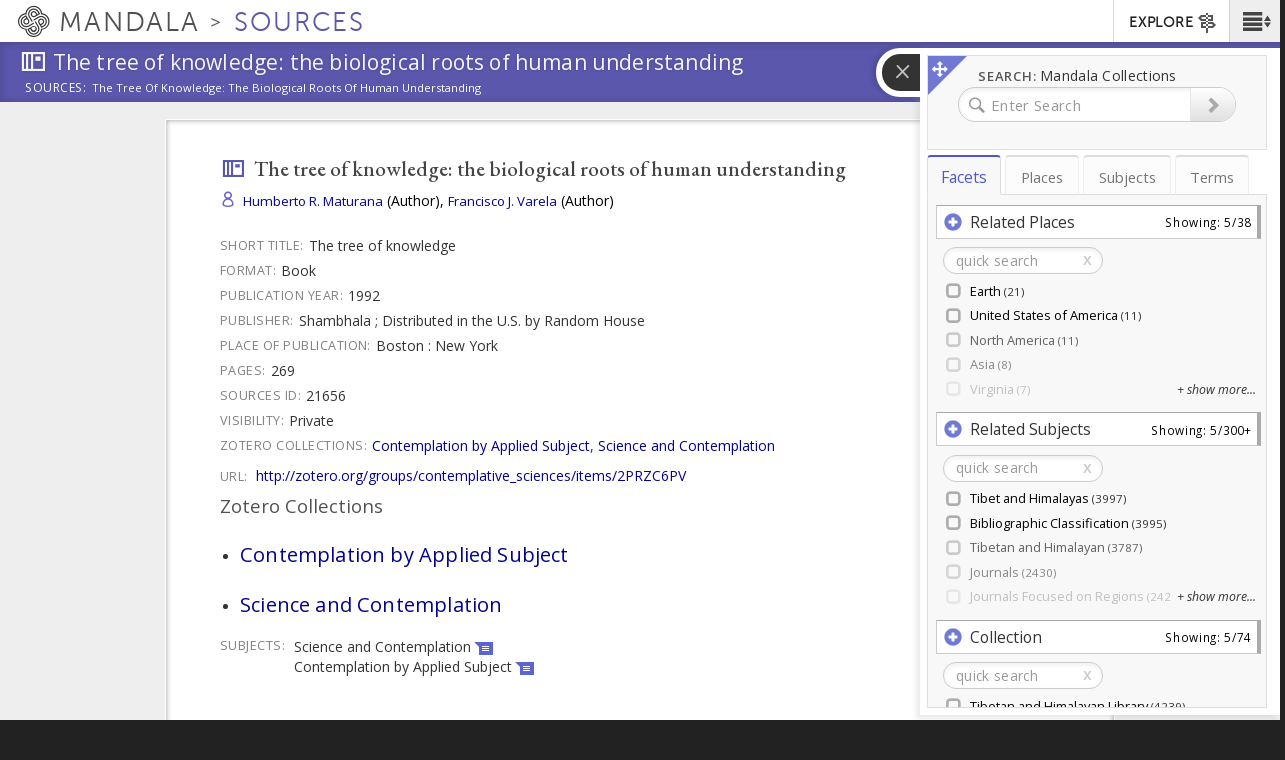

--- FILE ---
content_type: text/plain;charset=utf-8
request_url: https://mandala-solr-proxy.internal.lib.virginia.edu/solr/kmterms/select?&q=*&sort=header_ssort+ASC&df=ancestor_id_gen_path&fq=level_gen_i:[1+TO+2]&fq={!tag=children}level_gen_i:[1+TO+1]&facet.mincount=2&facet.limit=-1&facet.field={!ex=children}ancestor_id_gen_path&fl=header:name_eng_latin,header,id,ancestor_id_gen_path,ancestor_ids_gen,ancestors_gen,ancestor_id_closest_gen_path,ancestors_closest_gen,level_gen_i,related_subjects_feature_type_s,related_subjects_relation_label_s,associated_subject_ids&facet=true&wt=json&limit=2000&indent=true&wt=json&json.wrf=jQuery1124019496628271928662_1768674900773&rows=2000&_=1768674900780
body_size: 1558
content:
jQuery1124019496628271928662_1768674900773({
  "responseHeader":{
    "status":0,
    "QTime":0,
    "params":{
      "df":"ancestor_id_gen_path",
      "facet.field":"{!ex=children}ancestor_id_gen_path",
      "indent":"true",
      "fl":"header:name_eng_latin,header,id,ancestor_id_gen_path,ancestor_ids_gen,ancestors_gen,ancestor_id_closest_gen_path,ancestors_closest_gen,level_gen_i,related_subjects_feature_type_s,related_subjects_relation_label_s,associated_subject_ids",
      "sort":"header_ssort ASC",
      "fq":["level_gen_i:[1 TO 2]",
        "{!tag=children}level_gen_i:[1 TO 1]"],
      "rows":"2000",
      "q":"*",
      "facet.limit":"-1",
      "json.wrf":"jQuery1124019496628271928662_1768674900773",
      "limit":"2000",
      "facet.mincount":"2",
      "facet":"true",
      "wt":["json",
        "json"],
      "_":"1768674900780"}},
  "response":{"numFound":33,"start":0,"docs":[
      {
        "id":"subjects-5550",
        "header":"Administration",
        "level_gen_i":1,
        "ancestor_id_gen_path":"5550",
        "ancestors_gen":["Administration"],
        "ancestor_ids_gen":[5550]},
      {
        "id":"subjects-6669",
        "header":"Architecture",
        "level_gen_i":1,
        "ancestor_id_gen_path":"6669",
        "ancestors_gen":["Architecture"],
        "ancestor_ids_gen":[6669]},
      {
        "id":"subjects-2823",
        "header":"Collections",
        "level_gen_i":1,
        "ancestor_id_gen_path":"2823",
        "ancestors_gen":["Collections"],
        "ancestor_ids_gen":[2823]},
      {
        "id":"subjects-5553",
        "header":"Community Services Project Types",
        "level_gen_i":1,
        "ancestor_id_gen_path":"5553",
        "ancestors_gen":["Community Services Project Types"],
        "ancestor_ids_gen":[5553]},
      {
        "id":"subjects-5806",
        "header":"Contemplation",
        "level_gen_i":1,
        "ancestor_id_gen_path":"5806",
        "ancestors_gen":["Contemplation"],
        "ancestor_ids_gen":[5806]},
      {
        "id":"subjects-8868",
        "header":"Cultural Landscapes",
        "level_gen_i":1,
        "ancestor_id_gen_path":"8868",
        "ancestors_gen":["Cultural Landscapes"],
        "ancestor_ids_gen":[8868]},
      {
        "id":"subjects-305",
        "header":"Cultural Regions",
        "level_gen_i":1,
        "ancestor_id_gen_path":"305",
        "ancestors_gen":["Cultural Regions"],
        "ancestor_ids_gen":[305]},
      {
        "id":"subjects-2743",
        "header":"Event",
        "level_gen_i":1,
        "ancestor_id_gen_path":"2743",
        "ancestors_gen":["Event"],
        "ancestor_ids_gen":[2743]},
      {
        "id":"subjects-10338",
        "header":"Flourishing",
        "level_gen_i":1,
        "ancestor_id_gen_path":"10338",
        "ancestors_gen":["Flourishing"],
        "ancestor_ids_gen":[10338]},
      {
        "id":"subjects-9319",
        "header":"Flourishing Model-Art & Science of Human Flourishing Course",
        "level_gen_i":1,
        "ancestor_id_gen_path":"9319",
        "ancestors_gen":["Flourishing Model-Art & Science of Human Flourishing Course"],
        "ancestor_ids_gen":[9319]},
      {
        "id":"subjects-6793",
        "header":"General",
        "level_gen_i":1,
        "ancestor_id_gen_path":"6793",
        "ancestors_gen":["General"],
        "ancestor_ids_gen":[6793]},
      {
        "id":"subjects-20",
        "header":"Geographical Features",
        "level_gen_i":1,
        "ancestor_id_gen_path":"20",
        "ancestors_gen":["Geographical Features"],
        "ancestor_ids_gen":[20]},
      {
        "id":"subjects-5812",
        "header":"Grammars",
        "level_gen_i":1,
        "ancestor_id_gen_path":"5812",
        "ancestors_gen":["Grammars"],
        "ancestor_ids_gen":[5812]},
      {
        "id":"subjects-6404",
        "header":"Higher Education Digital Tools",
        "level_gen_i":1,
        "ancestor_id_gen_path":"6404",
        "ancestors_gen":["Higher Education Digital Tools"],
        "ancestor_ids_gen":[6404]},
      {
        "id":"subjects-5807",
        "header":"Historical Periods",
        "level_gen_i":1,
        "ancestor_id_gen_path":"5807",
        "ancestors_gen":["Historical Periods"],
        "ancestor_ids_gen":[5807]},
      {
        "id":"subjects-306",
        "header":"Human Relationships",
        "level_gen_i":1,
        "ancestor_id_gen_path":"306",
        "ancestors_gen":["Human Relationships"],
        "ancestor_ids_gen":[306]},
      {
        "id":"subjects-301",
        "header":"Language Tree",
        "level_gen_i":1,
        "ancestor_id_gen_path":"301",
        "ancestors_gen":["Language Tree"],
        "ancestor_ids_gen":[301]},
      {
        "id":"subjects-5809",
        "header":"Literary Genres",
        "level_gen_i":1,
        "ancestor_id_gen_path":"5809",
        "ancestors_gen":["Literary Genres"],
        "ancestor_ids_gen":[5809]},
      {
        "id":"subjects-2693",
        "header":"Material Objects",
        "level_gen_i":1,
        "ancestor_id_gen_path":"2693",
        "ancestors_gen":["Material Objects"],
        "ancestor_ids_gen":[2693]},
      {
        "id":"subjects-6664",
        "header":"Mesoamerican Studies",
        "level_gen_i":1,
        "ancestor_id_gen_path":"6664",
        "ancestors_gen":["Mesoamerican Studies"],
        "ancestor_ids_gen":[6664]},
      {
        "id":"subjects-5808",
        "header":"Oral Genres",
        "level_gen_i":1,
        "ancestor_id_gen_path":"5808",
        "ancestors_gen":["Oral Genres"],
        "ancestor_ids_gen":[5808]},
      {
        "id":"subjects-2688",
        "header":"Organizations and Organizational  Units",
        "level_gen_i":1,
        "ancestor_id_gen_path":"2688",
        "ancestors_gen":["Organizations and Organizational  Units"],
        "ancestor_ids_gen":[2688]},
      {
        "id":"subjects-10125",
        "header":"Parietal lobe",
        "level_gen_i":1,
        "ancestor_id_gen_path":"10125",
        "ancestors_gen":["Parietal lobe"],
        "ancestor_ids_gen":[10125]},
      {
        "id":"subjects-7174",
        "header":"Politics",
        "level_gen_i":1,
        "ancestor_id_gen_path":"7174",
        "ancestors_gen":["Politics"],
        "ancestor_ids_gen":[7174]},
      {
        "id":"subjects-6670",
        "header":"Profession",
        "level_gen_i":1,
        "ancestor_id_gen_path":"6670",
        "ancestors_gen":["Profession"],
        "ancestor_ids_gen":[6670]},
      {
        "id":"subjects-302",
        "header":"Religious Sects",
        "level_gen_i":1,
        "ancestor_id_gen_path":"302",
        "ancestors_gen":["Religious Sects"],
        "ancestor_ids_gen":[302]},
      {
        "id":"subjects-5810",
        "header":"Religious Systems",
        "level_gen_i":1,
        "ancestor_id_gen_path":"5810",
        "ancestors_gen":["Religious Systems"],
        "ancestor_ids_gen":[5810]},
      {
        "id":"subjects-5805",
        "header":"Ritual",
        "level_gen_i":1,
        "ancestor_id_gen_path":"5805",
        "ancestors_gen":["Ritual"],
        "ancestor_ids_gen":[5805]},
      {
        "id":"subjects-192",
        "header":"Scripts",
        "level_gen_i":1,
        "ancestor_id_gen_path":"192",
        "ancestors_gen":["Scripts"],
        "ancestor_ids_gen":[192]},
      {
        "id":"subjects-6844",
        "header":"Teaching Resources",
        "level_gen_i":1,
        "ancestor_id_gen_path":"6844",
        "ancestors_gen":["Teaching Resources"],
        "ancestor_ids_gen":[6844]},
      {
        "id":"subjects-4833",
        "header":"Text Typologies",
        "level_gen_i":1,
        "ancestor_id_gen_path":"4833",
        "ancestors_gen":["Text Typologies"],
        "ancestor_ids_gen":[4833]},
      {
        "id":"subjects-6403",
        "header":"Tibet and Himalayas",
        "level_gen_i":1,
        "ancestor_id_gen_path":"6403",
        "ancestors_gen":["Tibet and Himalayas"],
        "ancestor_ids_gen":[6403]},
      {
        "id":"subjects-5813",
        "header":"Zoologies (Biological and Spiritual)",
        "level_gen_i":1,
        "ancestor_id_gen_path":"5813",
        "ancestors_gen":["Zoologies (Biological and Spiritual)"],
        "ancestor_ids_gen":[5813]}]
  },
  "facet_counts":{
    "facet_queries":{},
    "facet_fields":{
      "ancestor_id_gen_path":[
        "10125",4,
        "10338",4,
        "192",7,
        "20",15,
        "2688",9,
        "2693",8,
        "2743",2,
        "2823",13,
        "301",6,
        "302",4,
        "305",2,
        "306",4,
        "4833",5,
        "5550",2,
        "5553",16,
        "5805",2,
        "5806",5,
        "5807",2,
        "5808",2,
        "5809",2,
        "5810",2,
        "5812",4,
        "5813",3,
        "6311",6,
        "6403",11,
        "6404",28,
        "6653",8,
        "6664",4,
        "6669",3,
        "6670",7,
        "6793",4,
        "6844",8,
        "6935",29,
        "7174",11,
        "8868",3,
        "9319",6]},
    "facet_ranges":{},
    "facet_intervals":{},
    "facet_heatmaps":{}}})
